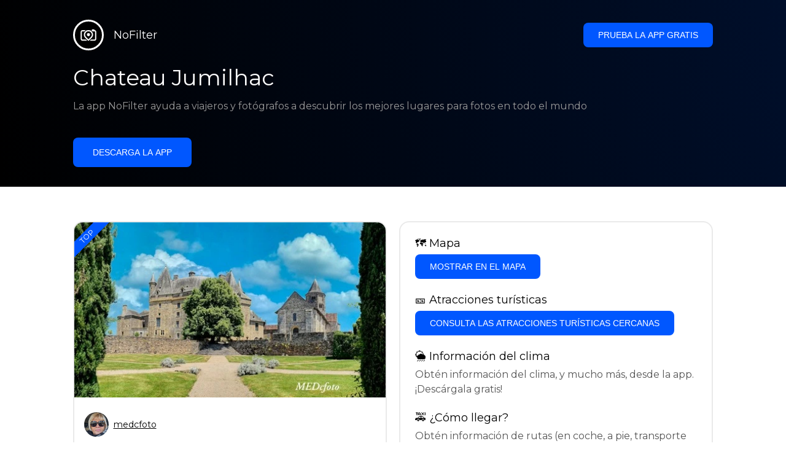

--- FILE ---
content_type: text/html; charset=utf-8
request_url: https://getnofilter.com/es/spot/chateau-jumilhac-from-jardin-du-chateau-de-jumilhac-in-france
body_size: 7163
content:
<!DOCTYPE html><html lang="es"><head><meta charSet="utf-8"/><meta name="viewport" content="width=device-width, initial-scale=1"/><link rel="preload" href="/_next/static/media/e8f2fbee2754df70-s.p.9b7a96b4.woff2" as="font" crossorigin="" type="font/woff2"/><link rel="preload" as="image" href="https://statics.getnofilter.com/photos/small/352d375f-48c6-4c1b-af4b-3dbf7c494dd9.webp" fetchPriority="high"/><link rel="stylesheet" href="/_next/static/chunks/f4e0acf8cdada3ec.css" data-precedence="next"/><link rel="stylesheet" href="/_next/static/chunks/d5fee9eb36fedcb3.css" data-precedence="next"/><link rel="preload" as="script" fetchPriority="low" href="/_next/static/chunks/4c52643e5f1cf96b.js"/><script src="/_next/static/chunks/bed41af93ccbf77b.js" async=""></script><script src="/_next/static/chunks/8082ab48faca5ea1.js" async=""></script><script src="/_next/static/chunks/0e4889d356df2fcb.js" async=""></script><script src="/_next/static/chunks/turbopack-982cc4d3ec32fdef.js" async=""></script><script src="/_next/static/chunks/ff1a16fafef87110.js" async=""></script><script src="/_next/static/chunks/7dd66bdf8a7e5707.js" async=""></script><script src="/_next/static/chunks/a5196e0b2ba7a278.js" async=""></script><script src="/_next/static/chunks/84cb2b6e89d7b546.js" async=""></script><meta name="next-size-adjust" content=""/><link rel="preconnect" href="https://images.unsplash.com" crossorigin="anonymous"/><link rel="preconnect" href="https://statics.getnofilter.com" crossorigin="anonymous"/><meta name="theme-color" content="#ffffff"/><title>Chateau Jumilhac - Desde Jardin Du Château De Jumilhac, France</title><meta name="description" content="El Chateau Jumilhac y el Jardin Du Château De Jumilhac están situados en medio de las laderas boscosas de Marche, una impresionante región de Francia. Este castillo y jardines están compuestos por numerosas atracciones, incluyendo el castillo local, la capilla y las casas de guardia. La terraza del río del castillo es el lugar perfecto para disfrutar de las impresionantes vistas de la zona circundante. Durante su apogeo, el Chateau Jumilhac y el Jardin Du Château De Jumilhac fueron los destinos preferidos de múltiples nobles, visitantes que aún disfrutan de la atracción hoy en día. La arquitectura gótica que decora el castillo y sus jardines es exquisita, y los murales renacentistas dentro de la capilla son un gran telón de fondo para los visitantes. Además, el Chateau Jumilhac y el Jardin Du Château De Jumilhac ofrecen vistas del valle de piedra caliza del Dronne, que siempre es cautivador para los amantes de la naturaleza. Si uno se toma el tiempo para explorar la zona, puede descubrir muchos tesoros y secretos escondidos."/><meta name="author" content="Broda Noel"/><meta name="keywords" content="photo spots,photo location,best places to take photos,best instagrammable places,photo-travel app"/><meta name="robots" content="index, follow"/><meta name="apple-itunes-app" content="app-id=1445583976"/><meta name="fb:app_id" content="379133649596384"/><meta name="X-UA-Compatible" content="ie=edge"/><link rel="canonical" href="https://getnofilter.com/es/spot/chateau-jumilhac-from-jardin-du-chateau-de-jumilhac-in-france"/><link rel="alternate" hrefLang="ar" href="https://getnofilter.com/ar/spot/chateau-jumilhac-from-jardin-du-chateau-de-jumilhac-in-france"/><link rel="alternate" hrefLang="az" href="https://getnofilter.com/az/spot/chateau-jumilhac-from-jardin-du-chateau-de-jumilhac-in-france"/><link rel="alternate" hrefLang="be" href="https://getnofilter.com/be/spot/chateau-jumilhac-from-jardin-du-chateau-de-jumilhac-in-france"/><link rel="alternate" hrefLang="ca" href="https://getnofilter.com/ca/spot/chateau-jumilhac-from-jardin-du-chateau-de-jumilhac-in-france"/><link rel="alternate" hrefLang="cs" href="https://getnofilter.com/cs/spot/chateau-jumilhac-from-jardin-du-chateau-de-jumilhac-in-france"/><link rel="alternate" hrefLang="de" href="https://getnofilter.com/de/spot/chateau-jumilhac-from-jardin-du-chateau-de-jumilhac-in-france"/><link rel="alternate" hrefLang="en" href="https://getnofilter.com/en/spot/chateau-jumilhac-from-jardin-du-chateau-de-jumilhac-in-france"/><link rel="alternate" hrefLang="es" href="https://getnofilter.com/es/spot/chateau-jumilhac-from-jardin-du-chateau-de-jumilhac-in-france"/><link rel="alternate" hrefLang="fa" href="https://getnofilter.com/fa/spot/chateau-jumilhac-from-jardin-du-chateau-de-jumilhac-in-france"/><link rel="alternate" hrefLang="fr" href="https://getnofilter.com/fr/spot/chateau-jumilhac-from-jardin-du-chateau-de-jumilhac-in-france"/><link rel="alternate" hrefLang="hi" href="https://getnofilter.com/hi/spot/chateau-jumilhac-from-jardin-du-chateau-de-jumilhac-in-france"/><link rel="alternate" hrefLang="hr" href="https://getnofilter.com/hr/spot/chateau-jumilhac-from-jardin-du-chateau-de-jumilhac-in-france"/><link rel="alternate" hrefLang="hu" href="https://getnofilter.com/hu/spot/chateau-jumilhac-from-jardin-du-chateau-de-jumilhac-in-france"/><link rel="alternate" hrefLang="id" href="https://getnofilter.com/id/spot/chateau-jumilhac-from-jardin-du-chateau-de-jumilhac-in-france"/><link rel="alternate" hrefLang="in" href="https://getnofilter.com/id/spot/chateau-jumilhac-from-jardin-du-chateau-de-jumilhac-in-france"/><link rel="alternate" hrefLang="is" href="https://getnofilter.com/is/spot/chateau-jumilhac-from-jardin-du-chateau-de-jumilhac-in-france"/><link rel="alternate" hrefLang="it" href="https://getnofilter.com/it/spot/chateau-jumilhac-from-jardin-du-chateau-de-jumilhac-in-france"/><link rel="alternate" hrefLang="ja" href="https://getnofilter.com/ja/spot/chateau-jumilhac-from-jardin-du-chateau-de-jumilhac-in-france"/><link rel="alternate" hrefLang="ko" href="https://getnofilter.com/ko/spot/chateau-jumilhac-from-jardin-du-chateau-de-jumilhac-in-france"/><link rel="alternate" hrefLang="nl" href="https://getnofilter.com/nl/spot/chateau-jumilhac-from-jardin-du-chateau-de-jumilhac-in-france"/><link rel="alternate" hrefLang="pl" href="https://getnofilter.com/pl/spot/chateau-jumilhac-from-jardin-du-chateau-de-jumilhac-in-france"/><link rel="alternate" hrefLang="pt" href="https://getnofilter.com/pt/spot/chateau-jumilhac-from-jardin-du-chateau-de-jumilhac-in-france"/><link rel="alternate" hrefLang="ro" href="https://getnofilter.com/ro/spot/chateau-jumilhac-from-jardin-du-chateau-de-jumilhac-in-france"/><link rel="alternate" hrefLang="ru" href="https://getnofilter.com/ru/spot/chateau-jumilhac-from-jardin-du-chateau-de-jumilhac-in-france"/><link rel="alternate" hrefLang="sk" href="https://getnofilter.com/sk/spot/chateau-jumilhac-from-jardin-du-chateau-de-jumilhac-in-france"/><link rel="alternate" hrefLang="sv" href="https://getnofilter.com/sv/spot/chateau-jumilhac-from-jardin-du-chateau-de-jumilhac-in-france"/><link rel="alternate" hrefLang="th" href="https://getnofilter.com/th/spot/chateau-jumilhac-from-jardin-du-chateau-de-jumilhac-in-france"/><link rel="alternate" hrefLang="tr" href="https://getnofilter.com/tr/spot/chateau-jumilhac-from-jardin-du-chateau-de-jumilhac-in-france"/><link rel="alternate" hrefLang="uk" href="https://getnofilter.com/uk/spot/chateau-jumilhac-from-jardin-du-chateau-de-jumilhac-in-france"/><link rel="alternate" hrefLang="vi" href="https://getnofilter.com/vi/spot/chateau-jumilhac-from-jardin-du-chateau-de-jumilhac-in-france"/><link rel="alternate" hrefLang="zh" href="https://getnofilter.com/zh/spot/chateau-jumilhac-from-jardin-du-chateau-de-jumilhac-in-france"/><meta property="og:title" content="Chateau Jumilhac - Desde Jardin Du Château De Jumilhac, France"/><meta property="og:description" content="El Chateau Jumilhac y el Jardin Du Château De Jumilhac están situados en medio de las laderas boscosas de Marche, una impresionante región de Francia. Este castillo y jardines están compuestos por numerosas atracciones, incluyendo el castillo local, la capilla y las casas de guardia. La terraza del río del castillo es el lugar perfecto para disfrutar de las impresionantes vistas de la zona circundante. Durante su apogeo, el Chateau Jumilhac y el Jardin Du Château De Jumilhac fueron los destinos preferidos de múltiples nobles, visitantes que aún disfrutan de la atracción hoy en día. La arquitectura gótica que decora el castillo y sus jardines es exquisita, y los murales renacentistas dentro de la capilla son un gran telón de fondo para los visitantes. Además, el Chateau Jumilhac y el Jardin Du Château De Jumilhac ofrecen vistas del valle de piedra caliza del Dronne, que siempre es cautivador para los amantes de la naturaleza. Si uno se toma el tiempo para explorar la zona, puede descubrir muchos tesoros y secretos escondidos."/><meta property="og:url" content="https://getnofilter.com/es/spot/chateau-jumilhac-from-jardin-du-chateau-de-jumilhac-in-france"/><meta property="og:site_name" content="NoFilter®"/><meta property="og:locale" content="es"/><meta property="og:image" content="https://statics.getnofilter.com/photos/regular/352d375f-48c6-4c1b-af4b-3dbf7c494dd9.webp"/><meta property="og:image:width" content="1280"/><meta property="og:image:height" content="720"/><meta property="og:image:alt" content="Chateau Jumilhac - Desde Jardin Du Château De Jumilhac, France"/><meta property="og:type" content="website"/><meta name="twitter:card" content="summary_large_image"/><meta name="twitter:title" content="Chateau Jumilhac - Desde Jardin Du Château De Jumilhac, France"/><meta name="twitter:description" content="El Chateau Jumilhac y el Jardin Du Château De Jumilhac están situados en medio de las laderas boscosas de Marche, una impresionante región de Francia. Este castillo y jardines están compuestos por numerosas atracciones, incluyendo el castillo local, la capilla y las casas de guardia. La terraza del río del castillo es el lugar perfecto para disfrutar de las impresionantes vistas de la zona circundante. Durante su apogeo, el Chateau Jumilhac y el Jardin Du Château De Jumilhac fueron los destinos preferidos de múltiples nobles, visitantes que aún disfrutan de la atracción hoy en día. La arquitectura gótica que decora el castillo y sus jardines es exquisita, y los murales renacentistas dentro de la capilla son un gran telón de fondo para los visitantes. Además, el Chateau Jumilhac y el Jardin Du Château De Jumilhac ofrecen vistas del valle de piedra caliza del Dronne, que siempre es cautivador para los amantes de la naturaleza. Si uno se toma el tiempo para explorar la zona, puede descubrir muchos tesoros y secretos escondidos."/><meta name="twitter:image" content="https://statics.getnofilter.com/photos/regular/352d375f-48c6-4c1b-af4b-3dbf7c494dd9.webp"/><meta name="twitter:image:width" content="1280"/><meta name="twitter:image:height" content="720"/><meta name="twitter:image:alt" content="Chateau Jumilhac - Desde Jardin Du Château De Jumilhac, France"/><link rel="shortcut icon" href="/img/favicon-small.png"/><link rel="apple-touch-icon" href="/img/favicon.png"/><script src="/_next/static/chunks/a6dad97d9634a72d.js" noModule=""></script></head><body class="montserrat_a82a09f6-module__zj2oXG__className"><div hidden=""><!--$--><!--/$--></div><div class="Header-module__ldgnoG__root"><div class="content-wrapper"><div class="Header-module__ldgnoG__top"><a class="Logo-module__FeqWJG__root" href="/es"><div class="Logo-module__FeqWJG__image"></div><div class="Logo-module__FeqWJG__text">NoFilter</div></a><div class="desktopOnly"><button class="Button-module__e7WGRa__root   ">Prueba la app gratis</button></div></div><div class="Header-module__ldgnoG__center"><div class="Header-module__ldgnoG__left"><h1>Chateau Jumilhac</h1><p>La app NoFilter ayuda a viajeros y fotógrafos a descubrir los mejores lugares para fotos en todo el mundo</p><button class="Button-module__e7WGRa__root Button-module__e7WGRa__big  ">Descarga la app</button></div></div></div></div><div class="Spot-module__d2znca__root"><div class="content-wrapper" id="content"><article class="TheSpot-module__2jdcOG__root"><div class="TheSpot-module__2jdcOG__wrapper"><div class="TheSpot-module__2jdcOG__photo" data-n="1"><figure><img fetchPriority="high" class="img" src="https://statics.getnofilter.com/photos/small/352d375f-48c6-4c1b-af4b-3dbf7c494dd9.webp" alt="Chateau Jumilhac - Desde Jardin Du Château De Jumilhac, France" style="width:100%;aspect-ratio:1.7777777777777777"/><figcaption>Chateau Jumilhac - Desde Jardin Du Château De Jumilhac, France</figcaption><div class="TheSpot-module__2jdcOG__data"><div class="TheSpot-module__2jdcOG__by"><div class="TheSpot-module__2jdcOG__avatar" style="background-image:url(https://statics.getnofilter.com/avatars/521d5829-99fb-4f0c-87c3-80e0fad2ea84.jpg)"></div><a href="/es/medcfoto">medcfoto</a></div><div class="TheSpot-module__2jdcOG__name">Chateau Jumilhac</div><div class="TheSpot-module__2jdcOG__from">📍 <!-- -->Desde Jardin Du Château De Jumilhac, France</div></div><div class="TheSpot-module__2jdcOG__description"><span>El Chateau Jumilhac y el Jardin Du Château De Jumilhac están situados en medio de las laderas boscosas de Marche, una impresionante región de Francia. Este castillo y jardines están compuestos por numerosas atracciones, incluyendo el castillo local, la capilla y las casas de guardia. La terraza del río del castillo es el lugar perfecto para disfrutar de las impresionantes vistas de la zona circundante. Durante su apogeo, el Chateau Jumilhac y el Jardin Du Château De Jumilhac fueron los destinos preferidos de múltiples nobles, visitantes que aún disfrutan de la atracción hoy en día. La arquitectura gótica que decora el castillo y sus jardines es exquisita, y los murales renacentistas dentro de la capilla son un gran telón de fondo para los visitantes. Además, el Chateau Jumilhac y el Jardin Du Château De Jumilhac ofrecen vistas del valle de piedra caliza del Dronne, que siempre es cautivador para los amantes de la naturaleza. Si uno se toma el tiempo para explorar la zona, puede descubrir muchos tesoros y secretos escondidos.</span></div></figure><div class="TheSpot-module__2jdcOG__top">TOP</div></div><div class="TheSpot-module__2jdcOG__actions"><h2 style="margin-top:0">🗺 <!-- -->Mapa</h2><button class="Button-module__e7WGRa__root   TheSpot-module__2jdcOG__checkButton">Mostrar en el mapa</button><h2>🎫 <!-- -->Atracciones turísticas</h2><button class="Button-module__e7WGRa__root   TheSpot-module__2jdcOG__checkButton">Consulta las atracciones turísticas cercanas</button><h2>🌦 <!-- -->Información del clima</h2><div class="TheSpot-module__2jdcOG__action_text">Obtén información del clima, y mucho más, desde la app. ¡Descárgala gratis!</div><h2>🚕 <!-- -->¿Cómo llegar?</h2><div class="TheSpot-module__2jdcOG__action_text">Obtén información de rutas (en coche, a pie, transporte público, etc.), y mucho más, desde la app. ¡Descárgala gratis!</div></div></div></article><div class="Spot-module__d2znca__download"><div class="JoinToday-module__8RVVCq__root"><div class="JoinToday-module__8RVVCq__wrapper"><div class="JoinToday-module__8RVVCq__text">¿Quieres ver más?<br/>Descarga la app. ¡Es gratis!</div><div class="JoinToday-module__8RVVCq__download"><button class="Button-module__e7WGRa__root Button-module__e7WGRa__big Button-module__e7WGRa__secondary ">Haz clic aquí</button></div></div></div></div></div></div><!--$--><!--/$--><div class="Footer-module__Grjkva__root"><div class="content-wrapper"><div class="Footer-module__Grjkva__wrapper"><div class="Footer-module__Grjkva__left"><div>NoFilter</div><div class="Footer-module__Grjkva__lema">Descubre los mejores lugares para fotos cercanos y en todo el mundo. Encuentra ubicaciones impresionantes revisadas por fotógrafos. App gratuita para Android e iOS</div><div class="Footer-module__Grjkva__title">Redes sociales</div><div class="Footer-module__Grjkva__socialMedia"><a href="https://instagram.com/getnofilter" target="_blank" rel="noopener noreferrer">@getnofilter</a></div></div><div class="Footer-module__Grjkva__center"><div><div class="Footer-module__Grjkva__title">Enlaces útiles</div><ul><li><a href="/es/blog">Blog</a></li><li><a href="/es/terms-of-use">Términos de uso</a></li><li><a href="/es/privacy-policy">Política de privacidad</a></li><li><a href="/es/developers">Developers</a></li><li><a href="es/brand-toolkit">Brand Toolkit</a></li><li><a href="/es/contact">Contáctanos</a></li></ul></div></div><div class="Footer-module__Grjkva__right"><div class="Footer-module__Grjkva__title">¿Quieres ver más?<br/>Descarga la app. ¡Es gratis!</div></div></div></div><div class="Footer-module__Grjkva__bottom"><div class="content-wrapper"><div>© Copyright - NoFilter</div></div></div></div><script src="/_next/static/chunks/4c52643e5f1cf96b.js" id="_R_" async=""></script><script>(self.__next_f=self.__next_f||[]).push([0])</script><script>self.__next_f.push([1,"1:\"$Sreact.fragment\"\n2:I[39756,[\"/_next/static/chunks/ff1a16fafef87110.js\",\"/_next/static/chunks/7dd66bdf8a7e5707.js\"],\"default\"]\n3:I[37457,[\"/_next/static/chunks/ff1a16fafef87110.js\",\"/_next/static/chunks/7dd66bdf8a7e5707.js\"],\"default\"]\n6:I[97367,[\"/_next/static/chunks/ff1a16fafef87110.js\",\"/_next/static/chunks/7dd66bdf8a7e5707.js\"],\"OutletBoundary\"]\n8:I[11533,[\"/_next/static/chunks/ff1a16fafef87110.js\",\"/_next/static/chunks/7dd66bdf8a7e5707.js\"],\"AsyncMetadataOutlet\"]\na:I[97367,[\"/_next/static/chunks/ff1a16fafef87110.js\",\"/_next/static/chunks/7dd66bdf8a7e5707.js\"],\"ViewportBoundary\"]\nc:I[97367,[\"/_next/static/chunks/ff1a16fafef87110.js\",\"/_next/static/chunks/7dd66bdf8a7e5707.js\"],\"MetadataBoundary\"]\nd:\"$Sreact.suspense\"\nf:I[68027,[],\"default\"]\n:HL[\"/_next/static/chunks/f4e0acf8cdada3ec.css\",\"style\"]\n:HL[\"/_next/static/media/e8f2fbee2754df70-s.p.9b7a96b4.woff2\",\"font\",{\"crossOrigin\":\"\",\"type\":\"font/woff2\"}]\n:HL[\"/_next/static/chunks/d5fee9eb36fedcb3.css\",\"style\"]\n"])</script><script>self.__next_f.push([1,"0:{\"P\":null,\"b\":\"8ue0UDvI8FZK_NeqvX7jw\",\"p\":\"\",\"c\":[\"\",\"es\",\"spot\",\"chateau-jumilhac-from-jardin-du-chateau-de-jumilhac-in-france\"],\"i\":false,\"f\":[[[\"\",{\"children\":[[\"lang\",\"es\",\"d\"],{\"children\":[\"spot\",{\"children\":[[\"slug\",\"chateau-jumilhac-from-jardin-du-chateau-de-jumilhac-in-france\",\"d\"],{\"children\":[\"__PAGE__\",{}]}]}]},\"$undefined\",\"$undefined\",true]}],[\"\",[\"$\",\"$1\",\"c\",{\"children\":[null,[\"$\",\"$L2\",null,{\"parallelRouterKey\":\"children\",\"error\":\"$undefined\",\"errorStyles\":\"$undefined\",\"errorScripts\":\"$undefined\",\"template\":[\"$\",\"$L3\",null,{}],\"templateStyles\":\"$undefined\",\"templateScripts\":\"$undefined\",\"notFound\":[[[\"$\",\"title\",null,{\"children\":\"404: This page could not be found.\"}],[\"$\",\"div\",null,{\"style\":{\"fontFamily\":\"system-ui,\\\"Segoe UI\\\",Roboto,Helvetica,Arial,sans-serif,\\\"Apple Color Emoji\\\",\\\"Segoe UI Emoji\\\"\",\"height\":\"100vh\",\"textAlign\":\"center\",\"display\":\"flex\",\"flexDirection\":\"column\",\"alignItems\":\"center\",\"justifyContent\":\"center\"},\"children\":[\"$\",\"div\",null,{\"children\":[[\"$\",\"style\",null,{\"dangerouslySetInnerHTML\":{\"__html\":\"body{color:#000;background:#fff;margin:0}.next-error-h1{border-right:1px solid rgba(0,0,0,.3)}@media (prefers-color-scheme:dark){body{color:#fff;background:#000}.next-error-h1{border-right:1px solid rgba(255,255,255,.3)}}\"}}],[\"$\",\"h1\",null,{\"className\":\"next-error-h1\",\"style\":{\"display\":\"inline-block\",\"margin\":\"0 20px 0 0\",\"padding\":\"0 23px 0 0\",\"fontSize\":24,\"fontWeight\":500,\"verticalAlign\":\"top\",\"lineHeight\":\"49px\"},\"children\":404}],[\"$\",\"div\",null,{\"style\":{\"display\":\"inline-block\"},\"children\":[\"$\",\"h2\",null,{\"style\":{\"fontSize\":14,\"fontWeight\":400,\"lineHeight\":\"49px\",\"margin\":0},\"children\":\"This page could not be found.\"}]}]]}]}]],[]],\"forbidden\":\"$undefined\",\"unauthorized\":\"$undefined\"}]]}],{\"children\":[[\"lang\",\"es\",\"d\"],[\"$\",\"$1\",\"c\",{\"children\":[[[\"$\",\"link\",\"0\",{\"rel\":\"stylesheet\",\"href\":\"/_next/static/chunks/f4e0acf8cdada3ec.css\",\"precedence\":\"next\",\"crossOrigin\":\"$undefined\",\"nonce\":\"$undefined\"}],[\"$\",\"script\",\"script-0\",{\"src\":\"/_next/static/chunks/a5196e0b2ba7a278.js\",\"async\":true,\"nonce\":\"$undefined\"}]],\"$L4\"]}],{\"children\":[\"spot\",[\"$\",\"$1\",\"c\",{\"children\":[null,[\"$\",\"$L2\",null,{\"parallelRouterKey\":\"children\",\"error\":\"$undefined\",\"errorStyles\":\"$undefined\",\"errorScripts\":\"$undefined\",\"template\":[\"$\",\"$L3\",null,{}],\"templateStyles\":\"$undefined\",\"templateScripts\":\"$undefined\",\"notFound\":\"$undefined\",\"forbidden\":\"$undefined\",\"unauthorized\":\"$undefined\"}]]}],{\"children\":[[\"slug\",\"chateau-jumilhac-from-jardin-du-chateau-de-jumilhac-in-france\",\"d\"],[\"$\",\"$1\",\"c\",{\"children\":[null,[\"$\",\"$L2\",null,{\"parallelRouterKey\":\"children\",\"error\":\"$undefined\",\"errorStyles\":\"$undefined\",\"errorScripts\":\"$undefined\",\"template\":[\"$\",\"$L3\",null,{}],\"templateStyles\":\"$undefined\",\"templateScripts\":\"$undefined\",\"notFound\":\"$undefined\",\"forbidden\":\"$undefined\",\"unauthorized\":\"$undefined\"}]]}],{\"children\":[\"__PAGE__\",[\"$\",\"$1\",\"c\",{\"children\":[\"$L5\",[[\"$\",\"link\",\"0\",{\"rel\":\"stylesheet\",\"href\":\"/_next/static/chunks/d5fee9eb36fedcb3.css\",\"precedence\":\"next\",\"crossOrigin\":\"$undefined\",\"nonce\":\"$undefined\"}],[\"$\",\"script\",\"script-0\",{\"src\":\"/_next/static/chunks/84cb2b6e89d7b546.js\",\"async\":true,\"nonce\":\"$undefined\"}]],[\"$\",\"$L6\",null,{\"children\":[\"$L7\",[\"$\",\"$L8\",null,{\"promise\":\"$@9\"}]]}]]}],{},null,false]},null,false]},null,false]},null,false]},null,false],[\"$\",\"$1\",\"h\",{\"children\":[null,[[\"$\",\"$La\",null,{\"children\":\"$Lb\"}],[\"$\",\"meta\",null,{\"name\":\"next-size-adjust\",\"content\":\"\"}]],[\"$\",\"$Lc\",null,{\"children\":[\"$\",\"div\",null,{\"hidden\":true,\"children\":[\"$\",\"$d\",null,{\"fallback\":null,\"children\":\"$Le\"}]}]}]]}],false]],\"m\":\"$undefined\",\"G\":[\"$f\",[]],\"s\":false,\"S\":true}\n"])</script><script>self.__next_f.push([1,"10:I[22016,[\"/_next/static/chunks/a5196e0b2ba7a278.js\",\"/_next/static/chunks/84cb2b6e89d7b546.js\"],\"default\"]\n"])</script><script>self.__next_f.push([1,"4:[\"$\",\"html\",null,{\"lang\":\"es\",\"children\":[[\"$\",\"head\",null,{\"children\":[[\"$\",\"link\",null,{\"rel\":\"preconnect\",\"href\":\"https://images.unsplash.com\",\"crossOrigin\":\"anonymous\"}],[\"$\",\"link\",null,{\"rel\":\"preconnect\",\"href\":\"https://statics.getnofilter.com\",\"crossOrigin\":\"anonymous\"}]]}],[\"$\",\"body\",null,{\"className\":\"montserrat_a82a09f6-module__zj2oXG__className\",\"children\":[[\"$\",\"$L2\",null,{\"parallelRouterKey\":\"children\",\"error\":\"$undefined\",\"errorStyles\":\"$undefined\",\"errorScripts\":\"$undefined\",\"template\":[\"$\",\"$L3\",null,{}],\"templateStyles\":\"$undefined\",\"templateScripts\":\"$undefined\",\"notFound\":\"$undefined\",\"forbidden\":\"$undefined\",\"unauthorized\":\"$undefined\"}],[\"$\",\"div\",null,{\"className\":\"Footer-module__Grjkva__root\",\"children\":[[\"$\",\"div\",null,{\"className\":\"content-wrapper\",\"children\":[\"$\",\"div\",null,{\"className\":\"Footer-module__Grjkva__wrapper\",\"children\":[[\"$\",\"div\",null,{\"className\":\"Footer-module__Grjkva__left\",\"children\":[[\"$\",\"div\",null,{\"children\":\"NoFilter\"}],[\"$\",\"div\",null,{\"className\":\"Footer-module__Grjkva__lema\",\"children\":\"Descubre los mejores lugares para fotos cercanos y en todo el mundo. Encuentra ubicaciones impresionantes revisadas por fotógrafos. App gratuita para Android e iOS\"}],[\"$\",\"div\",null,{\"className\":\"Footer-module__Grjkva__title\",\"children\":\"Redes sociales\"}],[\"$\",\"div\",null,{\"className\":\"Footer-module__Grjkva__socialMedia\",\"children\":[\"$\",\"a\",null,{\"href\":\"https://instagram.com/getnofilter\",\"target\":\"_blank\",\"rel\":\"noopener noreferrer\",\"children\":\"@getnofilter\"}]}]]}],[\"$\",\"div\",null,{\"className\":\"Footer-module__Grjkva__center\",\"children\":[\"$\",\"div\",null,{\"className\":\"$undefined\",\"children\":[[\"$\",\"div\",null,{\"className\":\"Footer-module__Grjkva__title\",\"children\":\"Enlaces útiles\"}],[\"$\",\"ul\",null,{\"children\":[[\"$\",\"li\",null,{\"children\":[\"$\",\"$L10\",null,{\"href\":\"/es/blog\",\"prefetch\":false,\"children\":\"Blog\"}]}],[\"$\",\"li\",null,{\"children\":[\"$\",\"$L10\",null,{\"href\":\"/es/terms-of-use\",\"prefetch\":false,\"children\":\"Términos de uso\"}]}],[\"$\",\"li\",null,{\"children\":[\"$\",\"$L10\",null,{\"href\":\"/es/privacy-policy\",\"prefetch\":false,\"children\":\"Política de privacidad\"}]}],[\"$\",\"li\",null,{\"children\":[\"$\",\"$L10\",null,{\"href\":\"/es/developers\",\"prefetch\":false,\"children\":\"Developers\"}]}],[\"$\",\"li\",null,{\"children\":[\"$\",\"$L10\",null,{\"href\":\"es/brand-toolkit\",\"prefetch\":false,\"children\":\"Brand Toolkit\"}]}],[\"$\",\"li\",null,{\"children\":[\"$\",\"$L10\",null,{\"href\":\"/es/contact\",\"prefetch\":false,\"children\":\"Contáctanos\"}]}]]}]]}]}],[\"$\",\"div\",null,{\"className\":\"Footer-module__Grjkva__right\",\"children\":[\"$\",\"div\",null,{\"className\":\"Footer-module__Grjkva__title\",\"children\":[\"¿Quieres ver más?\",[\"$\",\"br\",null,{}],\"Descarga la app. ¡Es gratis!\"]}]}]]}]}],[\"$\",\"div\",null,{\"className\":\"Footer-module__Grjkva__bottom\",\"children\":[\"$\",\"div\",null,{\"className\":\"content-wrapper\",\"children\":[\"$\",\"div\",null,{\"children\":\"© Copyright - NoFilter\"}]}]}]]}]]}]]}]\n"])</script><script>self.__next_f.push([1,"11:I[79520,[\"/_next/static/chunks/a5196e0b2ba7a278.js\",\"/_next/static/chunks/84cb2b6e89d7b546.js\"],\"\"]\n12:T1119,"])</script><script>self.__next_f.push([1,"[{\"@context\":\"https://schema.org/\",\"@type\":\"WebPage\",\"@id\":\"https://getnofilter.com/es/spot/chateau-jumilhac-from-jardin-du-chateau-de-jumilhac-in-france#webpage\",\"url\":\"https://getnofilter.com/es/spot/chateau-jumilhac-from-jardin-du-chateau-de-jumilhac-in-france\",\"name\":\"Chateau Jumilhac - Desde Jardin Du Château De Jumilhac, France\",\"description\":\"El Chateau Jumilhac y el Jardin Du Château De Jumilhac están situados en medio de las laderas boscosas de Marche, una impresionante región de Francia. Este castillo y jardines están compuestos por numerosas atracciones, incluyendo el castillo local, la capilla y las casas de guardia. La terraza del río del castillo es el lugar perfecto para disfrutar de las impresionantes vistas de la zona circundante. Durante su apogeo, el Chateau Jumilhac y el Jardin Du Château De Jumilhac fueron los destinos preferidos de múltiples nobles, visitantes que aún disfrutan de la atracción hoy en día. La arquitectura gótica que decora el castillo y sus jardines es exquisita, y los murales renacentistas dentro de la capilla son un gran telón de fondo para los visitantes. Además, el Chateau Jumilhac y el Jardin Du Château De Jumilhac ofrecen vistas del valle de piedra caliza del Dronne, que siempre es cautivador para los amantes de la naturaleza. Si uno se toma el tiempo para explorar la zona, puede descubrir muchos tesoros y secretos escondidos.\",\"inLanguage\":\"es\",\"isPartOf\":\"https://getnofilter.com\",\"primaryImageOfPage\":{\"@id\":\"https://getnofilter.com/es/spot/chateau-jumilhac-from-jardin-du-chateau-de-jumilhac-in-france#image\"},\"mainEntity\":{\"@id\":\"https://getnofilter.com/es/spot/chateau-jumilhac-from-jardin-du-chateau-de-jumilhac-in-france#place\"}},{\"@context\":\"https://schema.org/\",\"@type\":\"Place\",\"@id\":\"https://getnofilter.com/es/spot/chateau-jumilhac-from-jardin-du-chateau-de-jumilhac-in-france#place\",\"mainEntityOfPage\":\"https://getnofilter.com/es/spot/chateau-jumilhac-from-jardin-du-chateau-de-jumilhac-in-france#webpage\",\"url\":\"https://getnofilter.com/es/spot/chateau-jumilhac-from-jardin-du-chateau-de-jumilhac-in-france\",\"hasMap\":\"https://getnofilter.com/es/spot/chateau-jumilhac-from-jardin-du-chateau-de-jumilhac-in-france\",\"name\":\"Chateau Jumilhac - Desde Jardin Du Château De Jumilhac, France\",\"description\":\"El Chateau Jumilhac y el Jardin Du Château De Jumilhac están situados en medio de las laderas boscosas de Marche, una impresionante región de Francia. Este castillo y jardines están compuestos por numerosas atracciones, incluyendo el castillo local, la capilla y las casas de guardia. La terraza del río del castillo es el lugar perfecto para disfrutar de las impresionantes vistas de la zona circundante. Durante su apogeo, el Chateau Jumilhac y el Jardin Du Château De Jumilhac fueron los destinos preferidos de múltiples nobles, visitantes que aún disfrutan de la atracción hoy en día. La arquitectura gótica que decora el castillo y sus jardines es exquisita, y los murales renacentistas dentro de la capilla son un gran telón de fondo para los visitantes. Además, el Chateau Jumilhac y el Jardin Du Château De Jumilhac ofrecen vistas del valle de piedra caliza del Dronne, que siempre es cautivador para los amantes de la naturaleza. Si uno se toma el tiempo para explorar la zona, puede descubrir muchos tesoros y secretos escondidos.\",\"image\":\"https://statics.getnofilter.com/photos/regular/352d375f-48c6-4c1b-af4b-3dbf7c494dd9.webp\",\"latitude\":45.492380465175785,\"longitude\":1.0592455882576735,\"geo\":{\"@type\":\"GeoCoordinates\",\"latitude\":45.492380465175785,\"longitude\":1.0592455882576735},\"address\":{\"@type\":\"PostalAddress\",\"addressCountry\":\"France\",\"addressLocality\":\"Jardin Du Château De Jumilhac\"},\"publicAccess\":true},{\"@context\":\"https://schema.org/\",\"@type\":\"ImageObject\",\"@id\":\"https://getnofilter.com/es/spot/chateau-jumilhac-from-jardin-du-chateau-de-jumilhac-in-france#image\",\"contentUrl\":\"https://statics.getnofilter.com/photos/regular/352d375f-48c6-4c1b-af4b-3dbf7c494dd9.webp\",\"license\":\"https://getnofilter.com/terms-of-use\",\"acquireLicensePage\":\"https://getnofilter.com/terms-of-use\",\"creditText\":\"NoFilter \u0026 Photo author\",\"width\":1280,\"height\":720,\"caption\":\"Chateau Jumilhac - Desde Jardin Du Château De Jumilhac, France\",\"creator\":{\"@type\":\"Person\",\"name\":\"medcfoto\"},\"representativeOfPage\":true,\"copyrightNotice\":\"NoFilter \u0026 Photo author\"}]"])</script><script>self.__next_f.push([1,"5:[[\"$\",\"$L11\",null,{\"id\":\"spot-jsonld\",\"type\":\"application/ld+json\",\"dangerouslySetInnerHTML\":{\"__html\":\"$12\"}}],\"$L13\",\"$L14\",\"$L15\"]\n"])</script><script>self.__next_f.push([1,"16:I[752,[\"/_next/static/chunks/a5196e0b2ba7a278.js\",\"/_next/static/chunks/84cb2b6e89d7b546.js\"],\"default\"]\n17:I[64021,[\"/_next/static/chunks/a5196e0b2ba7a278.js\",\"/_next/static/chunks/84cb2b6e89d7b546.js\"],\"default\"]\n18:I[15512,[\"/_next/static/chunks/a5196e0b2ba7a278.js\",\"/_next/static/chunks/84cb2b6e89d7b546.js\"],\"default\"]\n"])</script><script>self.__next_f.push([1,"13:[\"$\",\"div\",null,{\"className\":\"Header-module__ldgnoG__root\",\"children\":[\"$\",\"div\",null,{\"className\":\"content-wrapper\",\"children\":[[\"$\",\"div\",null,{\"className\":\"Header-module__ldgnoG__top\",\"children\":[[\"$\",\"$L10\",null,{\"className\":\"Logo-module__FeqWJG__root\",\"href\":\"/es\",\"prefetch\":false,\"children\":[[\"$\",\"div\",null,{\"className\":\"Logo-module__FeqWJG__image\"}],[\"$\",\"div\",null,{\"className\":\"Logo-module__FeqWJG__text\",\"children\":\"NoFilter\"}]]}],[\"$\",\"$L16\",null,{\"buttonText\":\"Prueba la app gratis\",\"wrapperClassName\":\"desktopOnly\",\"downloadWrapperClassName\":\"Header-module__ldgnoG__topDownloads\"}]]}],[\"$\",\"div\",null,{\"className\":\"Header-module__ldgnoG__center\",\"children\":[\"$\",\"div\",null,{\"className\":\"Header-module__ldgnoG__left\",\"children\":[[\"$\",\"h1\",null,{\"children\":\"Chateau Jumilhac\"}],[\"$\",\"p\",null,{\"children\":\"La app NoFilter ayuda a viajeros y fotógrafos a descubrir los mejores lugares para fotos en todo el mundo\"}],[\"$\",\"$L16\",null,{\"buttonText\":\"Descarga la app\",\"buttonProps\":{\"isBig\":true},\"downloadWrapperClassName\":\"Header-module__ldgnoG__leftDownloads\"}]]}]}]]}]}]\n"])</script><script>self.__next_f.push([1,"14:[\"$\",\"$L17\",null,{\"spot\":{\"id\":\"2fa4b2fc-5f60-4da2-9bb8-ec70ee9da80b\",\"lat\":45.492380465175785,\"lng\":1.0592455882576735,\"userPhotosHydrated\":[{\"id\":\"352d375f-48c6-4c1b-af4b-3dbf7c494dd9\",\"urls\":{\"regular\":\"https://statics.getnofilter.com/photos/regular/352d375f-48c6-4c1b-af4b-3dbf7c494dd9.jpg\"},\"user\":{\"id\":\"521d5829-99fb-4f0c-87c3-80e0fad2ea84\",\"username\":\"medcfoto\"},\"width\":1280,\"height\":720}]}}]\n19:T41e,"])</script><script>self.__next_f.push([1,"El Chateau Jumilhac y el Jardin Du Château De Jumilhac están situados en medio de las laderas boscosas de Marche, una impresionante región de Francia. Este castillo y jardines están compuestos por numerosas atracciones, incluyendo el castillo local, la capilla y las casas de guardia. La terraza del río del castillo es el lugar perfecto para disfrutar de las impresionantes vistas de la zona circundante. Durante su apogeo, el Chateau Jumilhac y el Jardin Du Château De Jumilhac fueron los destinos preferidos de múltiples nobles, visitantes que aún disfrutan de la atracción hoy en día. La arquitectura gótica que decora el castillo y sus jardines es exquisita, y los murales renacentistas dentro de la capilla son un gran telón de fondo para los visitantes. Además, el Chateau Jumilhac y el Jardin Du Château De Jumilhac ofrecen vistas del valle de piedra caliza del Dronne, que siempre es cautivador para los amantes de la naturaleza. Si uno se toma el tiempo para explorar la zona, puede descubrir muchos tesoros y secretos escondidos."])</script><script>self.__next_f.push([1,"15:[\"$\",\"div\",null,{\"className\":\"Spot-module__d2znca__root\",\"children\":[\"$\",\"div\",null,{\"className\":\"content-wrapper\",\"id\":\"content\",\"children\":[[\"$\",\"$L18\",null,{\"t\":{\"spot\":{\"anonymous\":\"Anónimo\",\"header\":\"Ayudamos a \u003cu\u003eviajeros y fotógrafos\u003c/u\u003e a descubrir \u003cu\u003elos mejores lugares para fotos\u003c/u\u003e en todo el mundo\",\"showOnMap\":\"Mostrar en el mapa\",\"wantTo\":\"¿Quieres ver más? Descarga la app. ¡Es gratis!\",\"noDescription\":\"No hay descripción disponible aún\",\"allTheInfo\":\"Toda la información sobre:\",\"from\":\"Desde\",\"weather\":\"Información del clima\",\"howTo\":\"¿Cómo llegar?\",\"getWeather\":\"Obtén información del clima, y mucho más, desde la app. ¡Descárgala gratis!\",\"getRoutes\":\"Obtén información de rutas (en coche, a pie, transporte público, etc.), y mucho más, desde la app. ¡Descárgala gratis!\",\"loading\":\"Cargando\",\"map\":\"Mapa\",\"touristAttractions\":\"Atracciones turísticas\",\"noAttractions\":\"No hay atracciones turísticas cercanas\",\"checkTour\":\"Consulta las atracciones turísticas cercanas\",\"seePrices\":\"Consulta precios, disponibilidad y más\"}},\"lang\":\"es\",\"spot\":{\"id\":\"2fa4b2fc-5f60-4da2-9bb8-ec70ee9da80b\",\"slug\":\"chateau-jumilhac-from-jardin-du-chateau-de-jumilhac-in-france\",\"name\":\"Chateau Jumilhac\",\"from\":\"Jardin Du Château De Jumilhac\",\"description\":\"$19\",\"lat\":45.492380465175785,\"lng\":1.0592455882576735,\"photosHydrated\":[],\"userPhotosHydrated\":\"$14:props:spot:userPhotosHydrated\",\"country\":\"France\",\"isTop\":true,\"tips\":[]}}],[\"$\",\"div\",null,{\"className\":\"Spot-module__d2znca__download\",\"children\":[\"$\",\"div\",null,{\"className\":\"JoinToday-module__8RVVCq__root\",\"children\":[\"$\",\"div\",null,{\"className\":\"JoinToday-module__8RVVCq__wrapper\",\"children\":[[\"$\",\"div\",null,{\"className\":\"JoinToday-module__8RVVCq__text\",\"children\":[\"¿Quieres ver más?\",[\"$\",\"br\",null,{}],\"Descarga la app. ¡Es gratis!\"]}],[\"$\",\"div\",null,{\"className\":\"JoinToday-module__8RVVCq__download\",\"children\":[\"$\",\"$L16\",null,{\"buttonText\":\"Haz clic aquí\",\"buttonProps\":{\"isBig\":true,\"isSecondary\":true}}]}]]}]}]}]]}]}]\n"])</script><script>self.__next_f.push([1,"b:[[\"$\",\"meta\",\"0\",{\"charSet\":\"utf-8\"}],[\"$\",\"meta\",\"1\",{\"name\":\"viewport\",\"content\":\"width=device-width, initial-scale=1\"}],[\"$\",\"meta\",\"2\",{\"name\":\"theme-color\",\"content\":\"#ffffff\"}]]\n7:null\n"])</script><script>self.__next_f.push([1,"1a:T41e,"])</script><script>self.__next_f.push([1,"El Chateau Jumilhac y el Jardin Du Château De Jumilhac están situados en medio de las laderas boscosas de Marche, una impresionante región de Francia. Este castillo y jardines están compuestos por numerosas atracciones, incluyendo el castillo local, la capilla y las casas de guardia. La terraza del río del castillo es el lugar perfecto para disfrutar de las impresionantes vistas de la zona circundante. Durante su apogeo, el Chateau Jumilhac y el Jardin Du Château De Jumilhac fueron los destinos preferidos de múltiples nobles, visitantes que aún disfrutan de la atracción hoy en día. La arquitectura gótica que decora el castillo y sus jardines es exquisita, y los murales renacentistas dentro de la capilla son un gran telón de fondo para los visitantes. Además, el Chateau Jumilhac y el Jardin Du Château De Jumilhac ofrecen vistas del valle de piedra caliza del Dronne, que siempre es cautivador para los amantes de la naturaleza. Si uno se toma el tiempo para explorar la zona, puede descubrir muchos tesoros y secretos escondidos."])</script><script>self.__next_f.push([1,"9:{\"metadata\":[[\"$\",\"title\",\"0\",{\"children\":\"Chateau Jumilhac - Desde Jardin Du Château De Jumilhac, France\"}],[\"$\",\"meta\",\"1\",{\"name\":\"description\",\"content\":\"$1a\"}],[\"$\",\"meta\",\"2\",{\"name\":\"author\",\"content\":\"Broda Noel\"}],[\"$\",\"meta\",\"3\",{\"name\":\"keywords\",\"content\":\"photo spots,photo location,best places to take photos,best instagrammable places,photo-travel app\"}],[\"$\",\"meta\",\"4\",{\"name\":\"robots\",\"content\":\"index, follow\"}],[\"$\",\"meta\",\"5\",{\"name\":\"apple-itunes-app\",\"content\":\"app-id=1445583976\"}],[\"$\",\"meta\",\"6\",{\"name\":\"fb:app_id\",\"content\":\"379133649596384\"}],[\"$\",\"meta\",\"7\",{\"name\":\"X-UA-Compatible\",\"content\":\"ie=edge\"}],[\"$\",\"link\",\"8\",{\"rel\":\"canonical\",\"href\":\"https://getnofilter.com/es/spot/chateau-jumilhac-from-jardin-du-chateau-de-jumilhac-in-france\"}],[\"$\",\"link\",\"9\",{\"rel\":\"alternate\",\"hrefLang\":\"ar\",\"href\":\"https://getnofilter.com/ar/spot/chateau-jumilhac-from-jardin-du-chateau-de-jumilhac-in-france\"}],[\"$\",\"link\",\"10\",{\"rel\":\"alternate\",\"hrefLang\":\"az\",\"href\":\"https://getnofilter.com/az/spot/chateau-jumilhac-from-jardin-du-chateau-de-jumilhac-in-france\"}],[\"$\",\"link\",\"11\",{\"rel\":\"alternate\",\"hrefLang\":\"be\",\"href\":\"https://getnofilter.com/be/spot/chateau-jumilhac-from-jardin-du-chateau-de-jumilhac-in-france\"}],[\"$\",\"link\",\"12\",{\"rel\":\"alternate\",\"hrefLang\":\"ca\",\"href\":\"https://getnofilter.com/ca/spot/chateau-jumilhac-from-jardin-du-chateau-de-jumilhac-in-france\"}],[\"$\",\"link\",\"13\",{\"rel\":\"alternate\",\"hrefLang\":\"cs\",\"href\":\"https://getnofilter.com/cs/spot/chateau-jumilhac-from-jardin-du-chateau-de-jumilhac-in-france\"}],[\"$\",\"link\",\"14\",{\"rel\":\"alternate\",\"hrefLang\":\"de\",\"href\":\"https://getnofilter.com/de/spot/chateau-jumilhac-from-jardin-du-chateau-de-jumilhac-in-france\"}],[\"$\",\"link\",\"15\",{\"rel\":\"alternate\",\"hrefLang\":\"en\",\"href\":\"https://getnofilter.com/en/spot/chateau-jumilhac-from-jardin-du-chateau-de-jumilhac-in-france\"}],[\"$\",\"link\",\"16\",{\"rel\":\"alternate\",\"hrefLang\":\"es\",\"href\":\"https://getnofilter.com/es/spot/chateau-jumilhac-from-jardin-du-chateau-de-jumilhac-in-france\"}],[\"$\",\"link\",\"17\",{\"rel\":\"alternate\",\"hrefLang\":\"fa\",\"href\":\"https://getnofilter.com/fa/spot/chateau-jumilhac-from-jardin-du-chateau-de-jumilhac-in-france\"}],[\"$\",\"link\",\"18\",{\"rel\":\"alternate\",\"hrefLang\":\"fr\",\"href\":\"https://getnofilter.com/fr/spot/chateau-jumilhac-from-jardin-du-chateau-de-jumilhac-in-france\"}],[\"$\",\"link\",\"19\",{\"rel\":\"alternate\",\"hrefLang\":\"hi\",\"href\":\"https://getnofilter.com/hi/spot/chateau-jumilhac-from-jardin-du-chateau-de-jumilhac-in-france\"}],[\"$\",\"link\",\"20\",{\"rel\":\"alternate\",\"hrefLang\":\"hr\",\"href\":\"https://getnofilter.com/hr/spot/chateau-jumilhac-from-jardin-du-chateau-de-jumilhac-in-france\"}],[\"$\",\"link\",\"21\",{\"rel\":\"alternate\",\"hrefLang\":\"hu\",\"href\":\"https://getnofilter.com/hu/spot/chateau-jumilhac-from-jardin-du-chateau-de-jumilhac-in-france\"}],\"$L1b\",\"$L1c\",\"$L1d\",\"$L1e\",\"$L1f\",\"$L20\",\"$L21\",\"$L22\",\"$L23\",\"$L24\",\"$L25\",\"$L26\",\"$L27\",\"$L28\",\"$L29\",\"$L2a\",\"$L2b\",\"$L2c\",\"$L2d\",\"$L2e\",\"$L2f\",\"$L30\",\"$L31\",\"$L32\",\"$L33\",\"$L34\",\"$L35\",\"$L36\",\"$L37\",\"$L38\",\"$L39\",\"$L3a\",\"$L3b\",\"$L3c\",\"$L3d\",\"$L3e\",\"$L3f\",\"$L40\"],\"error\":null,\"digest\":\"$undefined\"}\n"])</script><script>self.__next_f.push([1,"43:I[27201,[\"/_next/static/chunks/ff1a16fafef87110.js\",\"/_next/static/chunks/7dd66bdf8a7e5707.js\"],\"IconMark\"]\n1b:[\"$\",\"link\",\"22\",{\"rel\":\"alternate\",\"hrefLang\":\"id\",\"href\":\"https://getnofilter.com/id/spot/chateau-jumilhac-from-jardin-du-chateau-de-jumilhac-in-france\"}]\n1c:[\"$\",\"link\",\"23\",{\"rel\":\"alternate\",\"hrefLang\":\"in\",\"href\":\"https://getnofilter.com/id/spot/chateau-jumilhac-from-jardin-du-chateau-de-jumilhac-in-france\"}]\n1d:[\"$\",\"link\",\"24\",{\"rel\":\"alternate\",\"hrefLang\":\"is\",\"href\":\"https://getnofilter.com/is/spot/chateau-jumilhac-from-jardin-du-chateau-de-jumilhac-in-france\"}]\n1e:[\"$\",\"link\",\"25\",{\"rel\":\"alternate\",\"hrefLang\":\"it\",\"href\":\"https://getnofilter.com/it/spot/chateau-jumilhac-from-jardin-du-chateau-de-jumilhac-in-france\"}]\n1f:[\"$\",\"link\",\"26\",{\"rel\":\"alternate\",\"hrefLang\":\"ja\",\"href\":\"https://getnofilter.com/ja/spot/chateau-jumilhac-from-jardin-du-chateau-de-jumilhac-in-france\"}]\n20:[\"$\",\"link\",\"27\",{\"rel\":\"alternate\",\"hrefLang\":\"ko\",\"href\":\"https://getnofilter.com/ko/spot/chateau-jumilhac-from-jardin-du-chateau-de-jumilhac-in-france\"}]\n21:[\"$\",\"link\",\"28\",{\"rel\":\"alternate\",\"hrefLang\":\"nl\",\"href\":\"https://getnofilter.com/nl/spot/chateau-jumilhac-from-jardin-du-chateau-de-jumilhac-in-france\"}]\n22:[\"$\",\"link\",\"29\",{\"rel\":\"alternate\",\"hrefLang\":\"pl\",\"href\":\"https://getnofilter.com/pl/spot/chateau-jumilhac-from-jardin-du-chateau-de-jumilhac-in-france\"}]\n23:[\"$\",\"link\",\"30\",{\"rel\":\"alternate\",\"hrefLang\":\"pt\",\"href\":\"https://getnofilter.com/pt/spot/chateau-jumilhac-from-jardin-du-chateau-de-jumilhac-in-france\"}]\n24:[\"$\",\"link\",\"31\",{\"rel\":\"alternate\",\"hrefLang\":\"ro\",\"href\":\"https://getnofilter.com/ro/spot/chateau-jumilhac-from-jardin-du-chateau-de-jumilhac-in-france\"}]\n25:[\"$\",\"link\",\"32\",{\"rel\":\"alternate\",\"hrefLang\":\"ru\",\"href\":\"https://getnofilter.com/ru/spot/chateau-jumilhac-from-jardin-du-chateau-de-jumilhac-in-france\"}]\n26:[\"$\",\"link\",\"33\",{\"rel\":\"alternate\",\"hrefLang\":\"sk\",\"href\":\"https://getnofilter.com/sk/spot/chateau-jumilhac-from-jardin-du-chateau-de-jumilhac-in-france\"}]\n27:[\"$\",\"link\",\"3"])</script><script>self.__next_f.push([1,"4\",{\"rel\":\"alternate\",\"hrefLang\":\"sv\",\"href\":\"https://getnofilter.com/sv/spot/chateau-jumilhac-from-jardin-du-chateau-de-jumilhac-in-france\"}]\n28:[\"$\",\"link\",\"35\",{\"rel\":\"alternate\",\"hrefLang\":\"th\",\"href\":\"https://getnofilter.com/th/spot/chateau-jumilhac-from-jardin-du-chateau-de-jumilhac-in-france\"}]\n29:[\"$\",\"link\",\"36\",{\"rel\":\"alternate\",\"hrefLang\":\"tr\",\"href\":\"https://getnofilter.com/tr/spot/chateau-jumilhac-from-jardin-du-chateau-de-jumilhac-in-france\"}]\n2a:[\"$\",\"link\",\"37\",{\"rel\":\"alternate\",\"hrefLang\":\"uk\",\"href\":\"https://getnofilter.com/uk/spot/chateau-jumilhac-from-jardin-du-chateau-de-jumilhac-in-france\"}]\n2b:[\"$\",\"link\",\"38\",{\"rel\":\"alternate\",\"hrefLang\":\"vi\",\"href\":\"https://getnofilter.com/vi/spot/chateau-jumilhac-from-jardin-du-chateau-de-jumilhac-in-france\"}]\n2c:[\"$\",\"link\",\"39\",{\"rel\":\"alternate\",\"hrefLang\":\"zh\",\"href\":\"https://getnofilter.com/zh/spot/chateau-jumilhac-from-jardin-du-chateau-de-jumilhac-in-france\"}]\n2d:[\"$\",\"meta\",\"40\",{\"property\":\"og:title\",\"content\":\"Chateau Jumilhac - Desde Jardin Du Château De Jumilhac, France\"}]\n41:T41e,"])</script><script>self.__next_f.push([1,"El Chateau Jumilhac y el Jardin Du Château De Jumilhac están situados en medio de las laderas boscosas de Marche, una impresionante región de Francia. Este castillo y jardines están compuestos por numerosas atracciones, incluyendo el castillo local, la capilla y las casas de guardia. La terraza del río del castillo es el lugar perfecto para disfrutar de las impresionantes vistas de la zona circundante. Durante su apogeo, el Chateau Jumilhac y el Jardin Du Château De Jumilhac fueron los destinos preferidos de múltiples nobles, visitantes que aún disfrutan de la atracción hoy en día. La arquitectura gótica que decora el castillo y sus jardines es exquisita, y los murales renacentistas dentro de la capilla son un gran telón de fondo para los visitantes. Además, el Chateau Jumilhac y el Jardin Du Château De Jumilhac ofrecen vistas del valle de piedra caliza del Dronne, que siempre es cautivador para los amantes de la naturaleza. Si uno se toma el tiempo para explorar la zona, puede descubrir muchos tesoros y secretos escondidos."])</script><script>self.__next_f.push([1,"2e:[\"$\",\"meta\",\"41\",{\"property\":\"og:description\",\"content\":\"$41\"}]\n2f:[\"$\",\"meta\",\"42\",{\"property\":\"og:url\",\"content\":\"https://getnofilter.com/es/spot/chateau-jumilhac-from-jardin-du-chateau-de-jumilhac-in-france\"}]\n30:[\"$\",\"meta\",\"43\",{\"property\":\"og:site_name\",\"content\":\"NoFilter®\"}]\n31:[\"$\",\"meta\",\"44\",{\"property\":\"og:locale\",\"content\":\"es\"}]\n32:[\"$\",\"meta\",\"45\",{\"property\":\"og:image\",\"content\":\"https://statics.getnofilter.com/photos/regular/352d375f-48c6-4c1b-af4b-3dbf7c494dd9.webp\"}]\n33:[\"$\",\"meta\",\"46\",{\"property\":\"og:image:width\",\"content\":\"1280\"}]\n34:[\"$\",\"meta\",\"47\",{\"property\":\"og:image:height\",\"content\":\"720\"}]\n35:[\"$\",\"meta\",\"48\",{\"property\":\"og:image:alt\",\"content\":\"Chateau Jumilhac - Desde Jardin Du Château De Jumilhac, France\"}]\n36:[\"$\",\"meta\",\"49\",{\"property\":\"og:type\",\"content\":\"website\"}]\n37:[\"$\",\"meta\",\"50\",{\"name\":\"twitter:card\",\"content\":\"summary_large_image\"}]\n38:[\"$\",\"meta\",\"51\",{\"name\":\"twitter:title\",\"content\":\"Chateau Jumilhac - Desde Jardin Du Château De Jumilhac, France\"}]\n42:T41e,"])</script><script>self.__next_f.push([1,"El Chateau Jumilhac y el Jardin Du Château De Jumilhac están situados en medio de las laderas boscosas de Marche, una impresionante región de Francia. Este castillo y jardines están compuestos por numerosas atracciones, incluyendo el castillo local, la capilla y las casas de guardia. La terraza del río del castillo es el lugar perfecto para disfrutar de las impresionantes vistas de la zona circundante. Durante su apogeo, el Chateau Jumilhac y el Jardin Du Château De Jumilhac fueron los destinos preferidos de múltiples nobles, visitantes que aún disfrutan de la atracción hoy en día. La arquitectura gótica que decora el castillo y sus jardines es exquisita, y los murales renacentistas dentro de la capilla son un gran telón de fondo para los visitantes. Además, el Chateau Jumilhac y el Jardin Du Château De Jumilhac ofrecen vistas del valle de piedra caliza del Dronne, que siempre es cautivador para los amantes de la naturaleza. Si uno se toma el tiempo para explorar la zona, puede descubrir muchos tesoros y secretos escondidos."])</script><script>self.__next_f.push([1,"39:[\"$\",\"meta\",\"52\",{\"name\":\"twitter:description\",\"content\":\"$42\"}]\n3a:[\"$\",\"meta\",\"53\",{\"name\":\"twitter:image\",\"content\":\"https://statics.getnofilter.com/photos/regular/352d375f-48c6-4c1b-af4b-3dbf7c494dd9.webp\"}]\n3b:[\"$\",\"meta\",\"54\",{\"name\":\"twitter:image:width\",\"content\":\"1280\"}]\n3c:[\"$\",\"meta\",\"55\",{\"name\":\"twitter:image:height\",\"content\":\"720\"}]\n3d:[\"$\",\"meta\",\"56\",{\"name\":\"twitter:image:alt\",\"content\":\"Chateau Jumilhac - Desde Jardin Du Château De Jumilhac, France\"}]\n3e:[\"$\",\"link\",\"57\",{\"rel\":\"shortcut icon\",\"href\":\"/img/favicon-small.png\"}]\n3f:[\"$\",\"link\",\"58\",{\"rel\":\"apple-touch-icon\",\"href\":\"/img/favicon.png\"}]\n40:[\"$\",\"$L43\",\"59\",{}]\ne:\"$9:metadata\"\n"])</script></body></html>